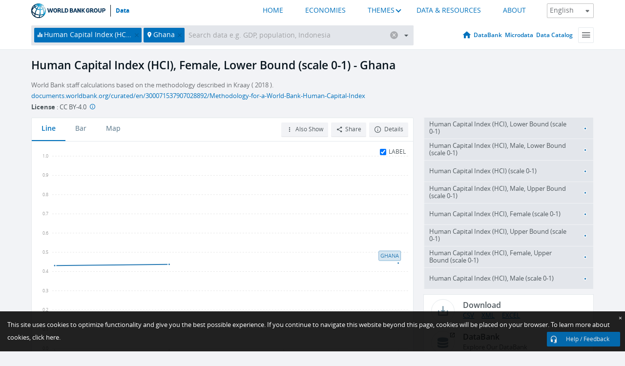

--- FILE ---
content_type: text/plain
request_url: https://www.google-analytics.com/j/collect?v=1&_v=j102&a=1408793021&t=pageview&_s=1&dl=https%3A%2F%2Fdata.worldbank.org%2Findicator%2FHD.HCI.OVRL.LB.FE%3Flocations%3DGH&dp=%2Findicator%2FHD.HCI.OVRL.LB.FE&ul=en-us%40posix&dt=Human%20Capital%20Index%20(HCI)%2C%20Female%2C%20Lower%20Bound%20(scale%200-1)%20-%20Ghana%20%7C%20Data&sr=1280x720&vp=1280x720&_u=KEBAAEABAAAAACAAI~&jid=113807891&gjid=428363006&cid=695015621.1769415216&tid=UA-68125313-3&_gid=611592738.1769415216&_r=1&_slc=1&z=433009396
body_size: -451
content:
2,cG-PG9NVLEVHR

--- FILE ---
content_type: application/javascript; charset=utf-8
request_url: https://by2.uservoice.com/t2/136660/web/track.js?_=1769415215260&s=0&c=__uvSessionData0&d=eyJlIjp7InUiOiJodHRwczovL2RhdGEud29ybGRiYW5rLm9yZy9pbmRpY2F0b3IvSEQuSENJLk9WUkwuTEIuRkU%2FbG9jYXRpb25zPUdIIiwiciI6IiJ9fQ%3D%3D
body_size: 21
content:
__uvSessionData0({"uvts":"5841d613-42e3-4e79-7d74-de2e0fe22142"});